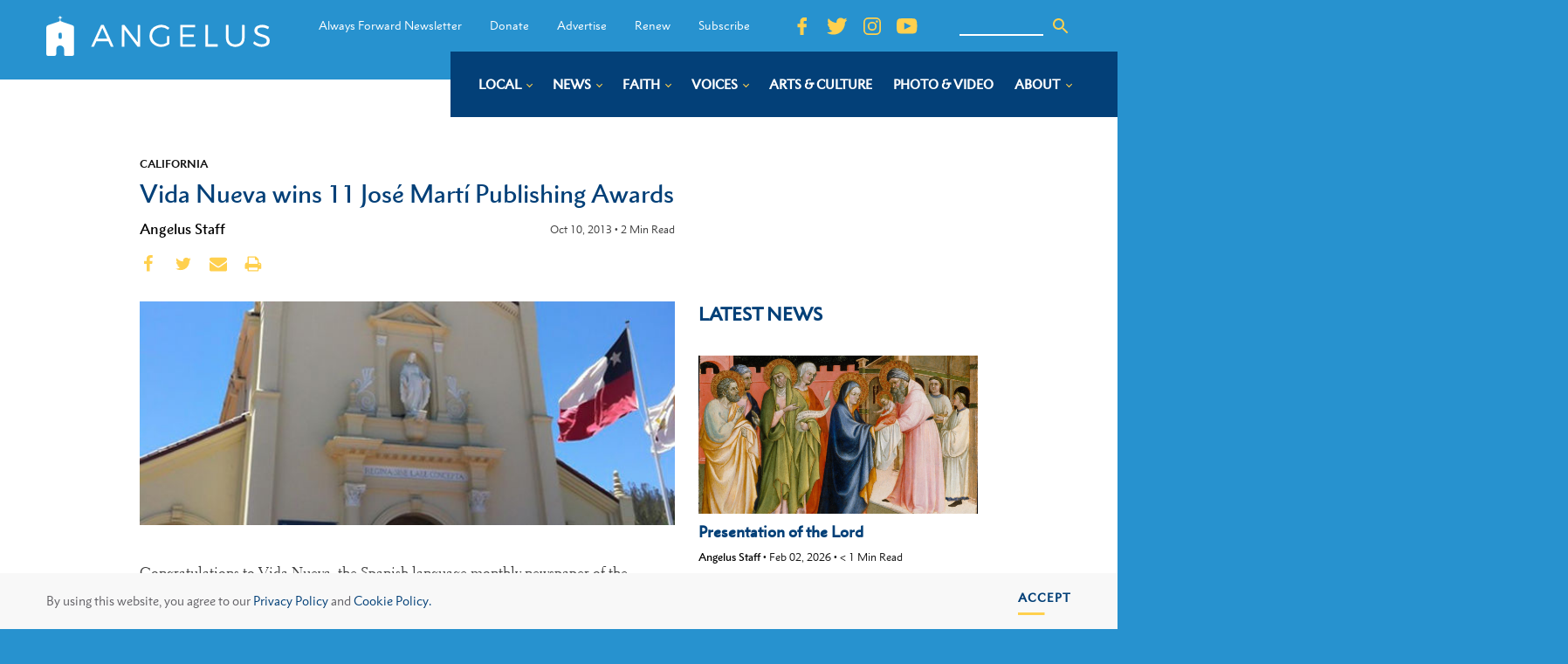

--- FILE ---
content_type: application/javascript
request_url: https://angelusnews.com/wp-content/plugins/nitrogen/assets/js/vendors/GSAP/BezierPlugin.min.js?ver=1.0
body_size: 3513
content:
/*!
 * VERSION: 1.3.9
 * DATE: 2019-05-17
 * UPDATES AND DOCS AT: http://greensock.com
 *
 * @license Copyright (c) 2008-2019, GreenSock. All rights reserved.
 * This work is subject to the terms at http://greensock.com/standard-license or for
 * Club GreenSock members, the software agreement that was issued with your membership.
 * 
 * @author: Jack Doyle, jack@greensock.com
 **/
var _gsScope="undefined"!=typeof module&&module.exports&&"undefined"!=typeof global?global:this||window;(_gsScope._gsQueue||(_gsScope._gsQueue=[])).push(function(){"use strict";var a=180/Math.PI,b=[],c=[],d=[],e={},f=_gsScope._gsDefine.globals,g=function(a,b,c,d){c===d&&(c=d-(d-b)/1e6),a===b&&(b=a+(c-a)/1e6),this.a=a,this.b=b,this.c=c,this.d=d,this.da=d-a,this.ca=c-a,this.ba=b-a},h=",x,y,z,left,top,right,bottom,marginTop,marginLeft,marginRight,marginBottom,paddingLeft,paddingTop,paddingRight,paddingBottom,backgroundPosition,backgroundPosition_y,",i=function(a,b,c,d){var e={a:a},f={},g={},h={c:d},i=(a+b)/2,j=(b+c)/2,k=(c+d)/2,l=(i+j)/2,m=(j+k)/2,n=(m-l)/8;return e.b=i+(a-i)/4,f.b=l+n,e.c=f.a=(e.b+f.b)/2,f.c=g.a=(l+m)/2,g.b=m-n,h.b=k+(d-k)/4,g.c=h.a=(g.b+h.b)/2,[e,f,g,h]},j=function(a,e,f,g,h){var j,k,l,m,n,o,p,q,r,s,t,u,v,w=a.length-1,x=0,y=a[0].a;for(j=0;w>j;j++)n=a[x],k=n.a,l=n.d,m=a[x+1].d,h?(t=b[j],u=c[j],v=(u+t)*e*.25/(g?.5:d[j]||.5),o=l-(l-k)*(g?.5*e:0!==t?v/t:0),p=l+(m-l)*(g?.5*e:0!==u?v/u:0),q=l-(o+((p-o)*(3*t/(t+u)+.5)/4||0))):(o=l-(l-k)*e*.5,p=l+(m-l)*e*.5,q=l-(o+p)/2),o+=q,p+=q,n.c=r=o,0!==j?n.b=y:n.b=y=n.a+.6*(n.c-n.a),n.da=l-k,n.ca=r-k,n.ba=y-k,f?(s=i(k,y,r,l),a.splice(x,1,s[0],s[1],s[2],s[3]),x+=4):x++,y=p;n=a[x],n.b=y,n.c=y+.4*(n.d-y),n.da=n.d-n.a,n.ca=n.c-n.a,n.ba=y-n.a,f&&(s=i(n.a,y,n.c,n.d),a.splice(x,1,s[0],s[1],s[2],s[3]))},k=function(a,d,e,f){var h,i,j,k,l,m,n=[];if(f)for(a=[f].concat(a),i=a.length;--i>-1;)"string"==typeof(m=a[i][d])&&"="===m.charAt(1)&&(a[i][d]=f[d]+Number(m.charAt(0)+m.substr(2)));if(h=a.length-2,0>h)return n[0]=new g(a[0][d],0,0,a[0][d]),n;for(i=0;h>i;i++)j=a[i][d],k=a[i+1][d],n[i]=new g(j,0,0,k),e&&(l=a[i+2][d],b[i]=(b[i]||0)+(k-j)*(k-j),c[i]=(c[i]||0)+(l-k)*(l-k));return n[i]=new g(a[i][d],0,0,a[i+1][d]),n},l=function(a,f,g,i,l,m){var n,o,p,q,r,s,t,u,v={},w=[],x=m||a[0];l="string"==typeof l?","+l+",":h,null==f&&(f=1);for(o in a[0])w.push(o);if(a.length>1){for(u=a[a.length-1],t=!0,n=w.length;--n>-1;)if(o=w[n],Math.abs(x[o]-u[o])>.05){t=!1;break}t&&(a=a.concat(),m&&a.unshift(m),a.push(a[1]),m=a[a.length-3])}for(b.length=c.length=d.length=0,n=w.length;--n>-1;)o=w[n],e[o]=-1!==l.indexOf(","+o+","),v[o]=k(a,o,e[o],m);for(n=b.length;--n>-1;)b[n]=Math.sqrt(b[n]),c[n]=Math.sqrt(c[n]);if(!i){for(n=w.length;--n>-1;)if(e[o])for(p=v[w[n]],s=p.length-1,q=0;s>q;q++)r=p[q+1].da/c[q]+p[q].da/b[q]||0,d[q]=(d[q]||0)+r*r;for(n=d.length;--n>-1;)d[n]=Math.sqrt(d[n])}for(n=w.length,q=g?4:1;--n>-1;)o=w[n],p=v[o],j(p,f,g,i,e[o]),t&&(p.splice(0,q),p.splice(p.length-q,q));return v},m=function(a,b,c){b=b||"soft";var d,e,f,h,i,j,k,l,m,n,o,p={},q="cubic"===b?3:2,r="soft"===b,s=[];if(r&&c&&(a=[c].concat(a)),null==a||a.length<q+1)throw"invalid Bezier data";for(m in a[0])s.push(m);for(j=s.length;--j>-1;){for(m=s[j],p[m]=i=[],n=0,l=a.length,k=0;l>k;k++)d=null==c?a[k][m]:"string"==typeof(o=a[k][m])&&"="===o.charAt(1)?c[m]+Number(o.charAt(0)+o.substr(2)):Number(o),r&&k>1&&l-1>k&&(i[n++]=(d+i[n-2])/2),i[n++]=d;for(l=n-q+1,n=0,k=0;l>k;k+=q)d=i[k],e=i[k+1],f=i[k+2],h=2===q?0:i[k+3],i[n++]=o=3===q?new g(d,e,f,h):new g(d,(2*e+d)/3,(2*e+f)/3,f);i.length=n}return p},n=function(a,b,c){for(var d,e,f,g,h,i,j,k,l,m,n,o=1/c,p=a.length;--p>-1;)for(m=a[p],f=m.a,g=m.d-f,h=m.c-f,i=m.b-f,d=e=0,k=1;c>=k;k++)j=o*k,l=1-j,d=e-(e=(j*j*g+3*l*(j*h+l*i))*j),n=p*c+k-1,b[n]=(b[n]||0)+d*d},o=function(a,b){b=b>>0||6;var c,d,e,f,g=[],h=[],i=0,j=0,k=b-1,l=[],m=[];for(c in a)n(a[c],g,b);for(e=g.length,d=0;e>d;d++)i+=Math.sqrt(g[d]),f=d%b,m[f]=i,f===k&&(j+=i,f=d/b>>0,l[f]=m,h[f]=j,i=0,m=[]);return{length:j,lengths:h,segments:l}},p=_gsScope._gsDefine.plugin({propName:"bezier",priority:-1,version:"1.3.9",API:2,global:!0,init:function(a,b,c){this._target=a,b instanceof Array&&(b={values:b}),this._func={},this._mod={},this._props=[],this._timeRes=null==b.timeResolution?6:parseInt(b.timeResolution,10);var d,e,f,g,h,i=b.values||[],j={},k=i[0],n=b.autoRotate||c.vars.orientToBezier;this._autoRotate=n?n instanceof Array?n:[["x","y","rotation",n===!0?0:Number(n)||0]]:null;for(d in k)this._props.push(d);for(f=this._props.length;--f>-1;)d=this._props[f],this._overwriteProps.push(d),e=this._func[d]="function"==typeof a[d],j[d]=e?a[d.indexOf("set")||"function"!=typeof a["get"+d.substr(3)]?d:"get"+d.substr(3)]():parseFloat(a[d]),h||j[d]!==i[0][d]&&(h=j);if(this._beziers="cubic"!==b.type&&"quadratic"!==b.type&&"soft"!==b.type?l(i,isNaN(b.curviness)?1:b.curviness,!1,"thruBasic"===b.type,b.correlate,h):m(i,b.type,j),this._segCount=this._beziers[d].length,this._timeRes){var p=o(this._beziers,this._timeRes);this._length=p.length,this._lengths=p.lengths,this._segments=p.segments,this._l1=this._li=this._s1=this._si=0,this._l2=this._lengths[0],this._curSeg=this._segments[0],this._s2=this._curSeg[0],this._prec=1/this._curSeg.length}if(n=this._autoRotate)for(this._initialRotations=[],n[0]instanceof Array||(this._autoRotate=n=[n]),f=n.length;--f>-1;){for(g=0;3>g;g++)d=n[f][g],this._func[d]="function"==typeof a[d]?a[d.indexOf("set")||"function"!=typeof a["get"+d.substr(3)]?d:"get"+d.substr(3)]:!1;d=n[f][2],this._initialRotations[f]=(this._func[d]?this._func[d].call(this._target):this._target[d])||0,this._overwriteProps.push(d)}return this._startRatio=c.vars.runBackwards?1:0,!0},set:function(b){var c,d,e,f,g,h,i,j,k,l,m,n=this._segCount,o=this._func,p=this._target,q=b!==this._startRatio;if(this._timeRes){if(k=this._lengths,l=this._curSeg,m=b*this._length,e=this._li,m>this._l2&&n-1>e){for(j=n-1;j>e&&(this._l2=k[++e])<=m;);this._l1=k[e-1],this._li=e,this._curSeg=l=this._segments[e],this._s2=l[this._s1=this._si=0]}else if(m<this._l1&&e>0){for(;e>0&&(this._l1=k[--e])>=m;);0===e&&m<this._l1?this._l1=0:e++,this._l2=k[e],this._li=e,this._curSeg=l=this._segments[e],this._s1=l[(this._si=l.length-1)-1]||0,this._s2=l[this._si]}if(c=e,m-=this._l1,e=this._si,m>this._s2&&e<l.length-1){for(j=l.length-1;j>e&&(this._s2=l[++e])<=m;);this._s1=l[e-1],this._si=e}else if(m<this._s1&&e>0){for(;e>0&&(this._s1=l[--e])>=m;);0===e&&m<this._s1?this._s1=0:e++,this._s2=l[e],this._si=e}h=1===b?1:(e+(m-this._s1)/(this._s2-this._s1))*this._prec||0}else c=0>b?0:b>=1?n-1:n*b>>0,h=(b-c*(1/n))*n;for(d=1-h,e=this._props.length;--e>-1;)f=this._props[e],g=this._beziers[f][c],i=(h*h*g.da+3*d*(h*g.ca+d*g.ba))*h+g.a,this._mod[f]&&(i=this._mod[f](i,p)),o[f]?p[f](i):p[f]=i;if(this._autoRotate){var r,s,t,u,v,w,x,y=this._autoRotate;for(e=y.length;--e>-1;)f=y[e][2],w=y[e][3]||0,x=y[e][4]===!0?1:a,g=this._beziers[y[e][0]],r=this._beziers[y[e][1]],g&&r&&(g=g[c],r=r[c],s=g.a+(g.b-g.a)*h,u=g.b+(g.c-g.b)*h,s+=(u-s)*h,u+=(g.c+(g.d-g.c)*h-u)*h,t=r.a+(r.b-r.a)*h,v=r.b+(r.c-r.b)*h,t+=(v-t)*h,v+=(r.c+(r.d-r.c)*h-v)*h,i=q?Math.atan2(v-t,u-s)*x+w:this._initialRotations[e],this._mod[f]&&(i=this._mod[f](i,p)),o[f]?p[f](i):p[f]=i)}}}),q=p.prototype;p.bezierThrough=l,p.cubicToQuadratic=i,p._autoCSS=!0,p.quadraticToCubic=function(a,b,c){return new g(a,(2*b+a)/3,(2*b+c)/3,c)},p._cssRegister=function(){var a=f.CSSPlugin;if(a){var b=a._internals,c=b._parseToProxy,d=b._setPluginRatio,e=b.CSSPropTween;b._registerComplexSpecialProp("bezier",{parser:function(a,b,f,g,h,i){b instanceof Array&&(b={values:b}),i=new p;var j,k,l,m=b.values,n=m.length-1,o=[],q={};if(0>n)return h;for(j=0;n>=j;j++)l=c(a,m[j],g,h,i,n!==j),o[j]=l.end;for(k in b)q[k]=b[k];return q.values=o,h=new e(a,"bezier",0,0,l.pt,2),h.data=l,h.plugin=i,h.setRatio=d,0===q.autoRotate&&(q.autoRotate=!0),!q.autoRotate||q.autoRotate instanceof Array||(j=q.autoRotate===!0?0:Number(q.autoRotate),q.autoRotate=null!=l.end.left?[["left","top","rotation",j,!1]]:null!=l.end.x?[["x","y","rotation",j,!1]]:!1),q.autoRotate&&(g._transform||g._enableTransforms(!1),l.autoRotate=g._target._gsTransform,l.proxy.rotation=l.autoRotate.rotation||0,g._overwriteProps.push("rotation")),i._onInitTween(l.proxy,q,g._tween),h}})}},q._mod=function(a){for(var b,c=this._overwriteProps,d=c.length;--d>-1;)b=a[c[d]],b&&"function"==typeof b&&(this._mod[c[d]]=b)},q._kill=function(a){var b,c,d=this._props;for(b in this._beziers)if(b in a)for(delete this._beziers[b],delete this._func[b],c=d.length;--c>-1;)d[c]===b&&d.splice(c,1);if(d=this._autoRotate)for(c=d.length;--c>-1;)a[d[c][2]]&&d.splice(c,1);return this._super._kill.call(this,a)}}),_gsScope._gsDefine&&_gsScope._gsQueue.pop()(),function(a){"use strict";var b=function(){return(_gsScope.GreenSockGlobals||_gsScope)[a]};"undefined"!=typeof module&&module.exports?(require("../TweenLite.min.js"),module.exports=b()):"function"==typeof define&&define.amd&&define(["TweenLite"],b)}("BezierPlugin");